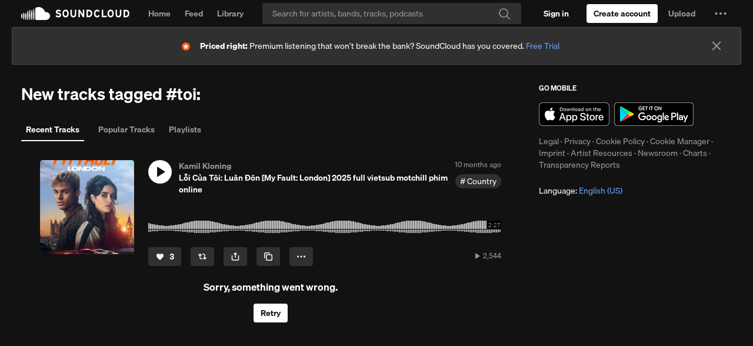

--- FILE ---
content_type: text/html; charset=utf-8
request_url: https://www.google.com/recaptcha/api2/aframe
body_size: 183
content:
<!DOCTYPE HTML><html><head><meta http-equiv="content-type" content="text/html; charset=UTF-8"></head><body><script nonce="4vLG91vSSO1K0FqtJDIrkg">/** Anti-fraud and anti-abuse applications only. See google.com/recaptcha */ try{var clients={'sodar':'https://pagead2.googlesyndication.com/pagead/sodar?'};window.addEventListener("message",function(a){try{if(a.source===window.parent){var b=JSON.parse(a.data);var c=clients[b['id']];if(c){var d=document.createElement('img');d.src=c+b['params']+'&rc='+(localStorage.getItem("rc::a")?sessionStorage.getItem("rc::b"):"");window.document.body.appendChild(d);sessionStorage.setItem("rc::e",parseInt(sessionStorage.getItem("rc::e")||0)+1);localStorage.setItem("rc::h",'1766112759150');}}}catch(b){}});window.parent.postMessage("_grecaptcha_ready", "*");}catch(b){}</script></body></html>